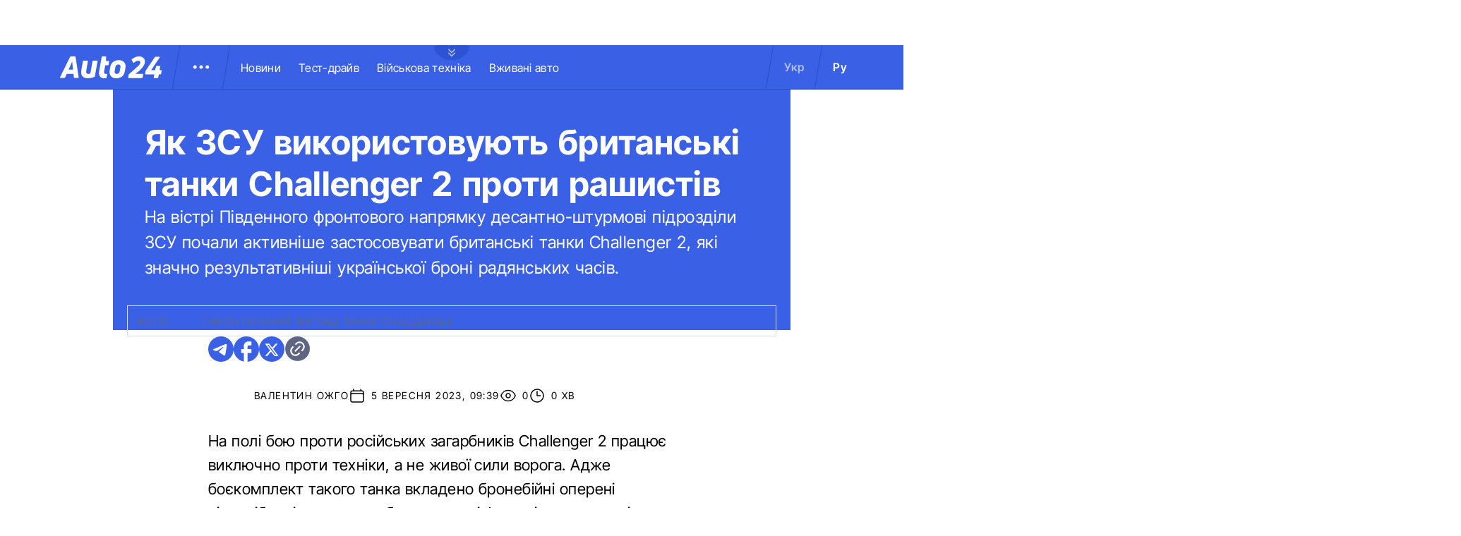

--- FILE ---
content_type: image/svg+xml
request_url: https://auto.24tv.ua/assets/images/logo-white.svg
body_size: 1788
content:
<svg width="144" height="31" viewBox="0 0 144 31" fill="none" xmlns="http://www.w3.org/2000/svg">
<g id="logo">
<g id="Group 156">
<g id="Group">
<path id="Vector" d="M97.2572 30.6721C96.7925 30.6721 96.5392 30.3772 96.6234 29.8715L97.2572 25.9955C97.3148 25.6614 97.4957 25.3608 97.7643 25.153L105.919 17.9483C111.284 13.314 113.355 11.2072 113.778 8.84795C114.031 7.2892 113.397 6.10955 110.989 6.10955C108.58 6.10955 106.51 7.45776 104.735 9.01651C104.356 9.39564 103.975 9.35363 103.722 8.84795L101.609 5.14046C101.398 4.76135 101.44 4.38223 101.736 4.12938C104.187 1.89638 107.736 0.000488281 111.792 0.000488281C117.664 0.000488281 121.171 3.53942 120.157 9.01651C119.608 12.3872 117.664 14.9993 113.693 19.0016C111.564 21.0242 109.321 22.9232 106.975 24.6893H117.157C117.664 24.6893 117.918 25.0264 117.833 25.4898L117.031 29.9978C116.946 30.4192 116.692 30.6721 116.228 30.6721H97.2572Z" fill="white"/>
<path id="Vector_2" d="M133.507 30.6722C133 30.6722 132.747 30.335 132.831 29.8716L133.634 25.4056H121.212C120.748 25.4056 120.494 25.0688 120.579 24.6051L121.212 20.8976C121.281 20.5877 121.395 20.2895 121.55 20.0128L134.394 1.01167C134.5 0.865469 134.64 0.746983 134.802 0.666298C134.964 0.585613 135.143 0.54512 135.324 0.548266H140.817C141.366 0.548266 141.619 0.927381 141.281 1.43306L129.155 19.5074H134.648L136.169 14.0723C136.222 13.8931 136.335 13.7372 136.488 13.63C136.642 13.5229 136.827 13.4709 137.014 13.4826H141.324C141.831 13.4826 142.042 13.8195 142 14.2831L141.07 19.5074H143.352C143.816 19.5074 144.07 19.8445 143.985 20.3079L143.225 24.7317C143.14 25.1531 142.887 25.4056 142.422 25.4056H140.014L139.211 29.9979C139.127 30.4193 138.873 30.6722 138.451 30.6722H133.507Z" fill="white"/>
</g>
<g id="Group_2">
<path id="Vector_3" d="M20.4874 30.3878C20.3916 30.398 20.2948 30.3881 20.2031 30.3588C20.1115 30.3294 20.0269 30.2813 19.955 30.2175C19.8831 30.1537 19.8253 30.0757 19.7854 29.9883C19.7454 29.901 19.7243 29.8062 19.7232 29.7102L19.1289 24.7567H9.57513L7.2827 29.8374C7.22174 30.0097 7.10542 30.157 6.95182 30.2566C6.79822 30.3561 6.61595 30.4022 6.43334 30.3878H0.616185C0.0645362 30.3878 -0.147957 30.049 0.107147 29.4986L14.2458 0.66522C14.3115 0.496152 14.4289 0.351997 14.5813 0.253204C14.7338 0.154411 14.9135 0.105992 15.0952 0.114825H21.2941C21.4908 0.0995062 21.6857 0.161954 21.8366 0.288674C21.9876 0.415393 22.0825 0.596224 22.1009 0.792125L26.4744 29.6258C26.559 30.0915 26.3045 30.3878 25.7949 30.3878L20.4874 30.3878ZM17.1331 7.4818C15.9439 10.2763 14.1185 14.6797 12.2505 18.7443H18.4494C18.0245 14.5528 17.5575 10.1916 17.3029 7.4818H17.1331Z" fill="white"/>
<path id="Vector_4" d="M52.5429 5.89401C53.1093 5.89401 53.3456 6.22394 53.2514 6.74201L49.4251 28.2675C49.393 28.4588 49.3105 28.6381 49.186 28.7871C49.0615 28.936 48.8995 29.0493 48.7166 29.1152C45.6893 30.2946 42.4727 30.917 39.2228 30.9524C32.1844 30.9524 28.9724 26.4776 30.1537 19.8362L32.515 6.60053C32.5354 6.39498 32.6361 6.2057 32.7952 6.07351C32.9544 5.94133 33.1593 5.87686 33.3657 5.89401H38.8448C38.9541 5.8807 39.065 5.89491 39.1673 5.93536C39.2697 5.9758 39.3603 6.04119 39.4307 6.12554C39.5012 6.20989 39.5494 6.31051 39.5708 6.4182C39.5922 6.52589 39.5862 6.63722 39.5533 6.74201L37.1914 20.5428C36.6719 23.463 37.7109 24.8291 40.0729 24.8291C41.0726 24.8372 42.0652 24.6616 43.0011 24.3111L46.1663 6.60053C46.1728 6.49743 46.2003 6.39673 46.2472 6.3046C46.294 6.21246 46.3592 6.13082 46.4388 6.06469C46.5184 5.99855 46.6106 5.9493 46.71 5.91996C46.8093 5.89061 46.9136 5.88178 47.0164 5.89401H52.5429Z" fill="white"/>
<path id="Vector_5" d="M64.1138 12.4415L62.5078 21.5323C62.1298 23.6518 62.8857 24.7822 64.8223 24.7822H66.0977C66.6647 24.7353 66.9952 24.9707 66.8536 25.583L66.0977 29.9636C66.0836 30.1712 65.9946 30.3668 65.847 30.514C65.6994 30.6613 65.5033 30.7502 65.295 30.7643C64.501 30.9171 63.6944 30.9959 62.8857 30.9997C57.643 30.9997 54.2894 27.844 55.5174 20.9669L59.06 0.760244C59.0817 0.542826 59.1877 0.342437 59.3553 0.201718C59.5229 0.0609989 59.739 -0.00894663 59.9575 0.00677043H64.5865C64.6998 -0.008884 64.8153 0.00270252 64.9232 0.0405518C65.0311 0.0784011 65.1284 0.14142 65.2069 0.224363C65.2855 0.307306 65.343 0.40777 65.3747 0.517375C65.4064 0.626981 65.4114 0.742556 65.3892 0.854469L65.1061 6.45966H68.8844C68.9998 6.44628 69.1168 6.46165 69.2249 6.50438C69.3329 6.54711 69.4287 6.61588 69.5036 6.70454C69.5785 6.79319 69.6301 6.89897 69.654 7.01242C69.6779 7.12586 69.6732 7.24344 69.6403 7.35463L68.8844 11.6879C68.8779 11.7971 68.8491 11.9039 68.7999 12.0017C68.7507 12.0995 68.6821 12.1862 68.5982 12.2567C68.5143 12.3272 68.4169 12.3799 68.3119 12.4117C68.2069 12.4434 68.0966 12.4536 67.9875 12.4414L64.1138 12.4415Z" fill="white"/>
<path id="Vector_6" d="M79.4148 31C73.0856 31 69.2592 26.2897 70.3457 20.308L71.338 14.4674C72.3771 8.76792 77.0061 5.23535 83.5717 5.23535C90.0431 5.23535 93.8214 9.99253 92.8298 15.7389L91.7433 21.6737C90.6568 27.6086 86.3584 31 79.4148 31ZM80.2181 24.8297C82.6742 24.8297 84.1854 23.5109 84.5634 21.2971L85.6498 15.2681C86.0278 13.1482 85.0361 11.4056 82.7684 11.4056C80.5013 11.4056 78.8953 12.8186 78.5173 14.9382L77.4309 21.0145C77.0061 23.3225 77.9978 24.8297 80.2181 24.8297Z" fill="white"/>
</g>
</g>
</g>
</svg>
